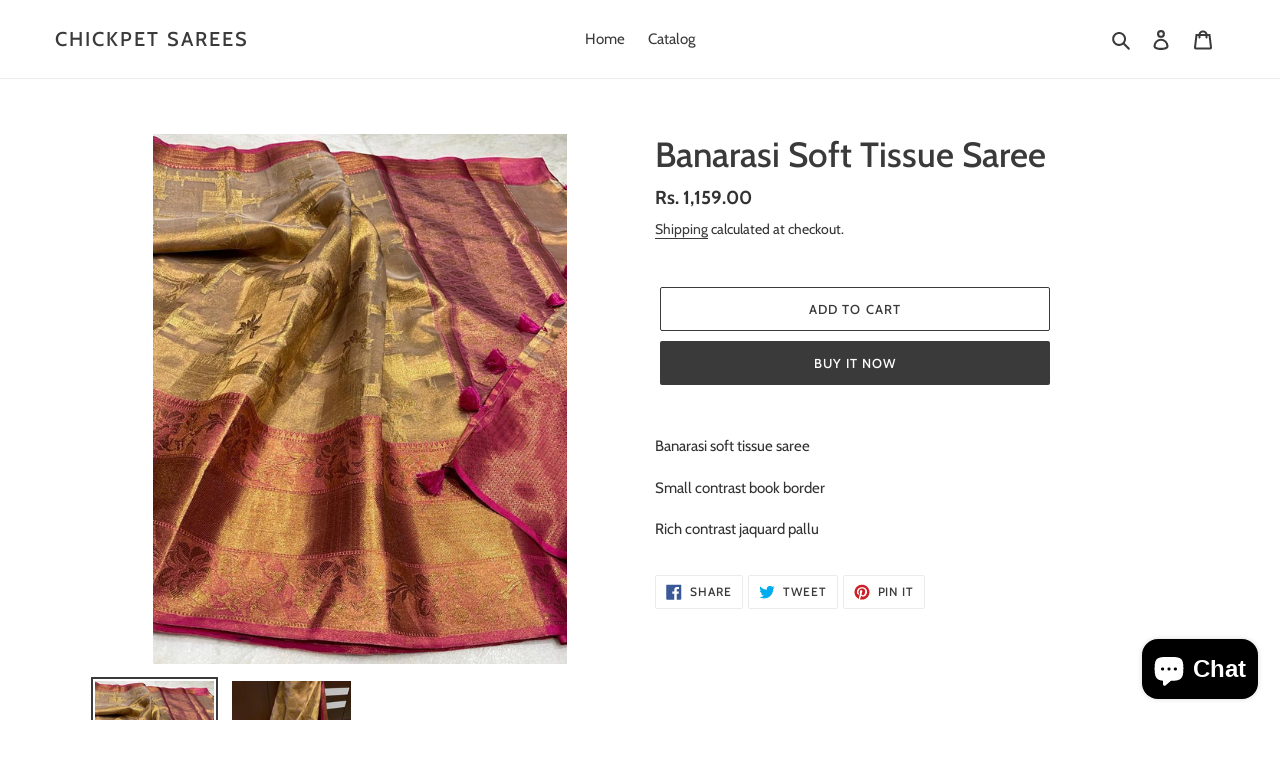

--- FILE ---
content_type: image/svg+xml
request_url: https://cdn.shopify.com/s/files/1/0070/3666/5911/files/ic-1.svg?v=1584017541/
body_size: 4690
content:
<svg width="52" height="52" viewBox="0 0 52 52" fill="none" xmlns="http://www.w3.org/2000/svg" xmlns:xlink="http://www.w3.org/1999/xlink">
<rect width="52" height="52" rx="26" fill="white"/>
<rect x="7.51123" y="7.51123" width="36.9778" height="36.9778" fill="url(#pattern0)"/>
<defs>
<pattern id="pattern0" patternContentUnits="objectBoundingBox" width="1" height="1">
<use xlink:href="#image0" transform="scale(0.0078125)"/>
</pattern>
<image id="image0" width="128" height="128" xlink:href="[data-uri]"/>
</defs>
</svg>
